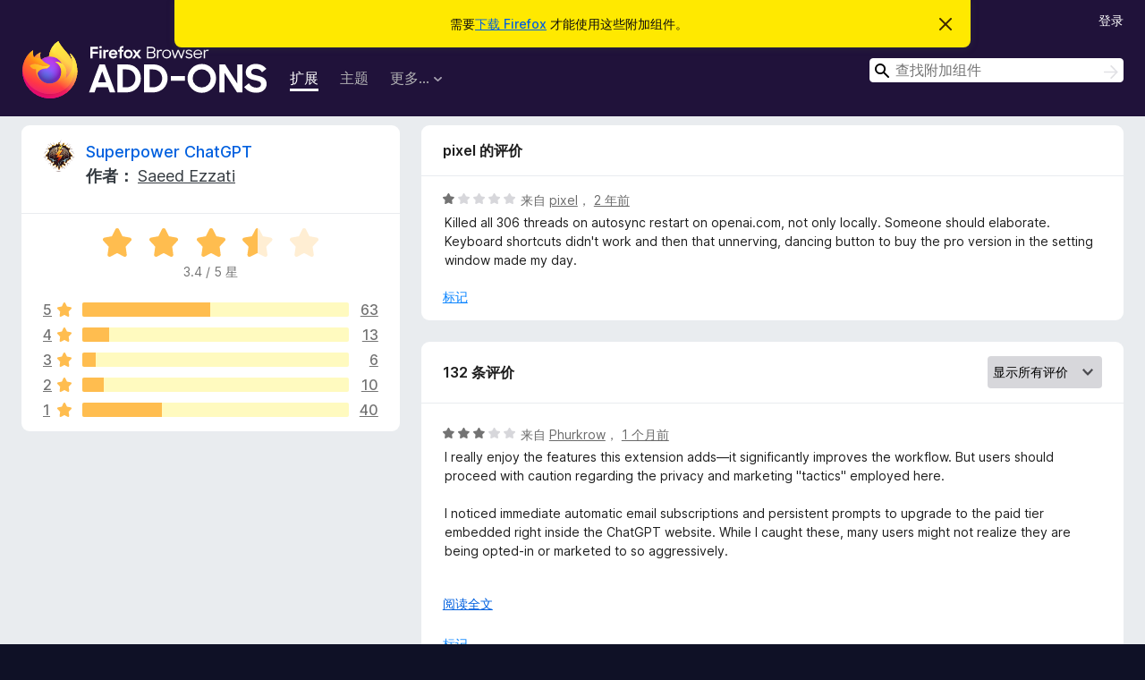

--- FILE ---
content_type: text/html; charset=utf-8
request_url: https://addons.mozilla.org/zh-CN/firefox/addon/superpower-chatgpt/reviews/2039831/
body_size: 17396
content:
<!DOCTYPE html>
<html lang="zh-CN" dir="ltr"><head><title data-react-helmet="true">Superpower ChatGPT 的评价 – Firefox 附加组件（zh-CN）</title><meta charSet="utf-8"/><meta name="viewport" content="width=device-width, initial-scale=1"/><link href="/static-frontend/Inter-roman-subset-en_de_fr_ru_es_pt_pl_it.var.2ce5ad921c3602b1e5370b3c86033681.woff2" crossorigin="anonymous" rel="preload" as="font" type="font/woff2"/><link href="/static-frontend/amo-2c9b371cc4de1aad916e.css" integrity="sha512-xpIl0TE0BdHR7KIMx6yfLd2kiIdWqrmXT81oEQ2j3ierwSeZB5WzmlhM7zJEHvI5XqPZYwMlGu/Pk0f13trpzQ==" crossorigin="anonymous" rel="stylesheet" type="text/css"/><meta data-react-helmet="true" name="description" content="Superpower ChatGPT 的评价与评分。看看其他的用户觉得 Superpower ChatGPT 如何，再安装进您的 Firefox 浏览器。"/><meta data-react-helmet="true" name="robots" content="noindex, follow"/><link rel="shortcut icon" href="/favicon.ico?v=3"/><link data-react-helmet="true" title="Firefox 附加组件" rel="search" type="application/opensearchdescription+xml" href="/zh-CN/firefox/opensearch.xml"/></head><body><div id="react-view"><div class="Page-amo"><header class="Header"><div class="Notice Notice-warning GetFirefoxBanner Notice-dismissible"><div class="Notice-icon"></div><div class="Notice-column"><div class="Notice-content"><p class="Notice-text"><span class="GetFirefoxBanner-content">需要<a class="Button Button--none GetFirefoxBanner-button" href="https://www.mozilla.org/firefox/download/thanks/?s=direct&amp;utm_campaign=amo-fx-cta&amp;utm_content=banner-download-button&amp;utm_medium=referral&amp;utm_source=addons.mozilla.org">下载 Firefox</a> 才能使用这些附加组件。</span></p></div></div><div class="Notice-dismisser"><button class="Button Button--none Notice-dismisser-button" type="submit"><span class="Icon Icon-inline-content IconXMark Notice-dismisser-icon"><span class="visually-hidden">忽略此通知</span><svg class="IconXMark-svg" version="1.1" xmlns="http://www.w3.org/2000/svg" xmlns:xlink="http://www.w3.org/1999/xlink"><g class="IconXMark-path" transform="translate(-1.000000, -1.000000)" fill="#0C0C0D"><path d="M1.293,2.707 C1.03304342,2.45592553 0.928787403,2.08412211 1.02030284,1.73449268 C1.11181828,1.38486324 1.38486324,1.11181828 1.73449268,1.02030284 C2.08412211,0.928787403 2.45592553,1.03304342 2.707,1.293 L8,6.586 L13.293,1.293 C13.5440745,1.03304342 13.9158779,0.928787403 14.2655073,1.02030284 C14.6151368,1.11181828 14.8881817,1.38486324 14.9796972,1.73449268 C15.0712126,2.08412211 14.9669566,2.45592553 14.707,2.707 L9.414,8 L14.707,13.293 C15.0859722,13.6853789 15.0805524,14.3090848 14.6948186,14.6948186 C14.3090848,15.0805524 13.6853789,15.0859722 13.293,14.707 L8,9.414 L2.707,14.707 C2.31462111,15.0859722 1.69091522,15.0805524 1.30518142,14.6948186 C0.919447626,14.3090848 0.91402779,13.6853789 1.293,13.293 L6.586,8 L1.293,2.707 Z"></path></g></svg></span></button></div></div><div class="Header-wrapper"><div class="Header-content"><a class="Header-title" href="/zh-CN/firefox/"><span class="visually-hidden">Firefox 浏览器附加组件</span></a></div><ul class="SectionLinks Header-SectionLinks"><li><a class="SectionLinks-link SectionLinks-link-extension SectionLinks-link--active" href="/zh-CN/firefox/extensions/">扩展</a></li><li><a class="SectionLinks-link SectionLinks-link-theme" href="/zh-CN/firefox/themes/">主题</a></li><li><div class="DropdownMenu SectionLinks-link SectionLinks-dropdown"><button class="DropdownMenu-button" title="更多…" type="button" aria-haspopup="true"><span class="DropdownMenu-button-text">更多…</span><span class="Icon Icon-inverted-caret"></span></button><ul class="DropdownMenu-items" aria-hidden="true" aria-label="submenu"><li class="DropdownMenuItem DropdownMenuItem-section SectionLinks-subheader">适用于 Firefox</li><li class="DropdownMenuItem DropdownMenuItem-link"><a class="SectionLinks-dropdownlink" href="/zh-CN/firefox/language-tools/">字典和语言包</a></li><li class="DropdownMenuItem DropdownMenuItem-section SectionLinks-subheader">其他浏览器网站</li><li class="DropdownMenuItem DropdownMenuItem-link"><a class="SectionLinks-clientApp-android" data-clientapp="android" href="/zh-CN/android/">适用于 Android 的附加组件</a></li></ul></div></li></ul><div class="Header-user-and-external-links"><a class="Button Button--none Header-authenticate-button Header-button Button--micro" href="#login">登录</a></div><form action="/zh-CN/firefox/search/" class="SearchForm Header-search-form Header-search-form--desktop" method="GET" data-no-csrf="true" role="search"><div class="AutoSearchInput"><label class="AutoSearchInput-label visually-hidden" for="AutoSearchInput-q">搜索</label><div class="AutoSearchInput-search-box"><span class="Icon Icon-magnifying-glass AutoSearchInput-icon-magnifying-glass"></span><div role="combobox" aria-haspopup="listbox" aria-owns="react-autowhatever-1" aria-expanded="false"><input type="search" autoComplete="off" aria-autocomplete="list" aria-controls="react-autowhatever-1" class="AutoSearchInput-query" id="AutoSearchInput-q" maxLength="100" minLength="2" name="q" placeholder="查找附加组件" value=""/><div id="react-autowhatever-1" role="listbox"></div></div><button class="AutoSearchInput-submit-button" type="submit"><span class="visually-hidden">搜索</span><span class="Icon Icon-arrow"></span></button></div></div></form></div></header><div class="Page-content"><div class="Page Page-not-homepage"><div class="AppBanner"></div><div class="AddonReviewList AddonReviewList--extension"><section class="Card AddonSummaryCard Card--no-footer"><header class="Card-header"><div class="Card-header-text"><div class="AddonSummaryCard-header"><div class="AddonSummaryCard-header-icon"><a href="/zh-CN/firefox/addon/superpower-chatgpt/"><img class="AddonSummaryCard-header-icon-image" src="https://addons.mozilla.org/user-media/addon_icons/2783/2783445-64.png?modified=bc7238e0" alt="附加组件图标"/></a></div><div class="AddonSummaryCard-header-text"><h1 class="visually-hidden">Superpower ChatGPT 的评价</h1><h1 class="AddonTitle"><a href="/zh-CN/firefox/addon/superpower-chatgpt/">Superpower ChatGPT</a><span class="AddonTitle-author"> <!-- -->作者：<!-- --> <a href="/zh-CN/firefox/user/17744798/">Saeed Ezzati</a></span></h1></div></div></div></header><div class="Card-contents"><div class="AddonSummaryCard-overallRatingStars"><div class="Rating Rating--large Rating--yellowStars" title="评分 3.4 / 5"><div class="Rating-star Rating-rating-1 Rating-selected-star" title="评分 3.4 / 5"></div><div class="Rating-star Rating-rating-2 Rating-selected-star" title="评分 3.4 / 5"></div><div class="Rating-star Rating-rating-3 Rating-selected-star" title="评分 3.4 / 5"></div><div class="Rating-star Rating-rating-4 Rating-half-star" title="评分 3.4 / 5"></div><div class="Rating-star Rating-rating-5" title="评分 3.4 / 5"></div><span class="visually-hidden">评分 3.4 / 5</span></div><div class="AddonSummaryCard-addonAverage">3.4 / 5 星</div></div><div class="RatingsByStar"><div class="RatingsByStar-graph"><a class="RatingsByStar-row" rel="nofollow" title="阅读所有五星评价（63 条）" href="/zh-CN/firefox/addon/superpower-chatgpt/reviews/?score=5"><div class="RatingsByStar-star">5<span class="Icon Icon-star-yellow"></span></div></a><a class="RatingsByStar-row" rel="nofollow" title="阅读所有五星评价（63 条）" href="/zh-CN/firefox/addon/superpower-chatgpt/reviews/?score=5"><div class="RatingsByStar-barContainer"><div class="RatingsByStar-bar RatingsByStar-barFrame"><div class="RatingsByStar-bar RatingsByStar-barValue RatingsByStar-barValue--48pct RatingsByStar-partialBar"></div></div></div></a><a class="RatingsByStar-row" rel="nofollow" title="阅读所有五星评价（63 条）" href="/zh-CN/firefox/addon/superpower-chatgpt/reviews/?score=5"><div class="RatingsByStar-count">63</div></a><a class="RatingsByStar-row" rel="nofollow" title="阅读所有四星评价（13 条）" href="/zh-CN/firefox/addon/superpower-chatgpt/reviews/?score=4"><div class="RatingsByStar-star">4<span class="Icon Icon-star-yellow"></span></div></a><a class="RatingsByStar-row" rel="nofollow" title="阅读所有四星评价（13 条）" href="/zh-CN/firefox/addon/superpower-chatgpt/reviews/?score=4"><div class="RatingsByStar-barContainer"><div class="RatingsByStar-bar RatingsByStar-barFrame"><div class="RatingsByStar-bar RatingsByStar-barValue RatingsByStar-barValue--10pct RatingsByStar-partialBar"></div></div></div></a><a class="RatingsByStar-row" rel="nofollow" title="阅读所有四星评价（13 条）" href="/zh-CN/firefox/addon/superpower-chatgpt/reviews/?score=4"><div class="RatingsByStar-count">13</div></a><a class="RatingsByStar-row" rel="nofollow" title="阅读所有三星评价（6 条）" href="/zh-CN/firefox/addon/superpower-chatgpt/reviews/?score=3"><div class="RatingsByStar-star">3<span class="Icon Icon-star-yellow"></span></div></a><a class="RatingsByStar-row" rel="nofollow" title="阅读所有三星评价（6 条）" href="/zh-CN/firefox/addon/superpower-chatgpt/reviews/?score=3"><div class="RatingsByStar-barContainer"><div class="RatingsByStar-bar RatingsByStar-barFrame"><div class="RatingsByStar-bar RatingsByStar-barValue RatingsByStar-barValue--5pct RatingsByStar-partialBar"></div></div></div></a><a class="RatingsByStar-row" rel="nofollow" title="阅读所有三星评价（6 条）" href="/zh-CN/firefox/addon/superpower-chatgpt/reviews/?score=3"><div class="RatingsByStar-count">6</div></a><a class="RatingsByStar-row" rel="nofollow" title="阅读所有二星评价（10 条）" href="/zh-CN/firefox/addon/superpower-chatgpt/reviews/?score=2"><div class="RatingsByStar-star">2<span class="Icon Icon-star-yellow"></span></div></a><a class="RatingsByStar-row" rel="nofollow" title="阅读所有二星评价（10 条）" href="/zh-CN/firefox/addon/superpower-chatgpt/reviews/?score=2"><div class="RatingsByStar-barContainer"><div class="RatingsByStar-bar RatingsByStar-barFrame"><div class="RatingsByStar-bar RatingsByStar-barValue RatingsByStar-barValue--8pct RatingsByStar-partialBar"></div></div></div></a><a class="RatingsByStar-row" rel="nofollow" title="阅读所有二星评价（10 条）" href="/zh-CN/firefox/addon/superpower-chatgpt/reviews/?score=2"><div class="RatingsByStar-count">10</div></a><a class="RatingsByStar-row" rel="nofollow" title="阅读所有一星评价（40 条）" href="/zh-CN/firefox/addon/superpower-chatgpt/reviews/?score=1"><div class="RatingsByStar-star">1<span class="Icon Icon-star-yellow"></span></div></a><a class="RatingsByStar-row" rel="nofollow" title="阅读所有一星评价（40 条）" href="/zh-CN/firefox/addon/superpower-chatgpt/reviews/?score=1"><div class="RatingsByStar-barContainer"><div class="RatingsByStar-bar RatingsByStar-barFrame"><div class="RatingsByStar-bar RatingsByStar-barValue RatingsByStar-barValue--30pct RatingsByStar-partialBar"></div></div></div></a><a class="RatingsByStar-row" rel="nofollow" title="阅读所有一星评价（40 条）" href="/zh-CN/firefox/addon/superpower-chatgpt/reviews/?score=1"><div class="RatingsByStar-count">40</div></a></div></div></div></section><div class="AddonReviewList-reviews"><div class="FeaturedAddonReview"><section class="Card FeaturedAddonReview-card Card--no-footer"><header class="Card-header"><div class="Card-header-text">pixel 的评价</div></header><div class="Card-contents"><div class="AddonReviewCard AddonReviewCard-viewOnly"><div class="AddonReviewCard-container"><div class="UserReview"><div class="UserReview-byLine"><div class="Rating Rating--small" title="评分 1 / 5"><div class="Rating-star Rating-rating-1 Rating-selected-star" title="评分 1 / 5"></div><div class="Rating-star Rating-rating-2" title="评分 1 / 5"></div><div class="Rating-star Rating-rating-3" title="评分 1 / 5"></div><div class="Rating-star Rating-rating-4" title="评分 1 / 5"></div><div class="Rating-star Rating-rating-5" title="评分 1 / 5"></div><span class="visually-hidden">评分 1 / 5</span></div><span class="AddonReviewCard-authorByLine">来自 <a href="/zh-CN/firefox/user/18256998/">pixel</a>， <a title="2024年1月25日 13:16" href="/zh-CN/firefox/addon/superpower-chatgpt/reviews/2039831/">2 年前</a></span></div><section class="Card ShowMoreCard UserReview-body ShowMoreCard--expanded Card--no-style Card--no-header Card--no-footer"><div class="Card-contents"><div class="ShowMoreCard-contents"><div>Killed all 306 threads on autosync restart on openai.com, not only locally. Someone should elaborate. Keyboard shortcuts didn't work and then that unnerving, dancing button to buy the pro version in the setting window made my day.</div></div></div></section><div class="AddonReviewCard-allControls"><div><button aria-describedby="flag-review-TooltipMenu" class="TooltipMenu-opener AddonReviewCard-control FlagReviewMenu-menu" title="报告此评价需被处理" type="button">标记</button></div></div></div></div></div></div></section></div><section class="Card CardList AddonReviewList-reviews-listing Card--no-footer"><header class="Card-header"><div class="Card-header-text"><div class="AddonReviewList-cardListHeader"><div class="AddonReviewList-reviewCount"><span class="LoadingText LoadingText--delay-1 LoadingText--width-40" role="alert" aria-busy="true"></span></div><div class="AddonReviewList-filterByScore"><select class="Select AddonReviewList-filterByScoreSelector"><option value="SHOW_ALL_REVIEWS" selected="">显示所有评价</option><option value="5">仅显示五星评价</option><option value="4">仅显示四星评价</option><option value="3">仅显示三星评价</option><option value="2">仅显示二星评价</option><option value="1">仅显示一星评价</option></select></div></div></div></header><div class="Card-contents"><ul><li><div class="AddonReviewCard AddonReviewCard-viewOnly"><div class="AddonReviewCard-container"><div class="UserReview"><div class="UserReview-byLine"><span class="LoadingText LoadingText--delay-3 LoadingText--width-100" role="alert" aria-busy="true"></span></div><section class="Card ShowMoreCard UserReview-body ShowMoreCard--expanded Card--no-style Card--no-header Card--no-footer"><div class="Card-contents"><div class="ShowMoreCard-contents"><div><span class="LoadingText LoadingText--delay-3 LoadingText--width-40" role="alert" aria-busy="true"></span></div></div></div></section><div class="AddonReviewCard-allControls"></div></div></div></div></li><li><div class="AddonReviewCard AddonReviewCard-viewOnly"><div class="AddonReviewCard-container"><div class="UserReview"><div class="UserReview-byLine"><span class="LoadingText LoadingText--delay-2 LoadingText--width-80" role="alert" aria-busy="true"></span></div><section class="Card ShowMoreCard UserReview-body ShowMoreCard--expanded Card--no-style Card--no-header Card--no-footer"><div class="Card-contents"><div class="ShowMoreCard-contents"><div><span class="LoadingText LoadingText--delay-3 LoadingText--width-80" role="alert" aria-busy="true"></span></div></div></div></section><div class="AddonReviewCard-allControls"></div></div></div></div></li><li><div class="AddonReviewCard AddonReviewCard-viewOnly"><div class="AddonReviewCard-container"><div class="UserReview"><div class="UserReview-byLine"><span class="LoadingText LoadingText--delay-3 LoadingText--width-80" role="alert" aria-busy="true"></span></div><section class="Card ShowMoreCard UserReview-body ShowMoreCard--expanded Card--no-style Card--no-header Card--no-footer"><div class="Card-contents"><div class="ShowMoreCard-contents"><div><span class="LoadingText LoadingText--delay-1 LoadingText--width-60" role="alert" aria-busy="true"></span></div></div></div></section><div class="AddonReviewCard-allControls"></div></div></div></div></li><li><div class="AddonReviewCard AddonReviewCard-viewOnly"><div class="AddonReviewCard-container"><div class="UserReview"><div class="UserReview-byLine"><span class="LoadingText LoadingText--delay-1 LoadingText--width-60" role="alert" aria-busy="true"></span></div><section class="Card ShowMoreCard UserReview-body ShowMoreCard--expanded Card--no-style Card--no-header Card--no-footer"><div class="Card-contents"><div class="ShowMoreCard-contents"><div><span class="LoadingText LoadingText--delay-2 LoadingText--width-100" role="alert" aria-busy="true"></span></div></div></div></section><div class="AddonReviewCard-allControls"></div></div></div></div></li><li><div class="AddonReviewCard AddonReviewCard-viewOnly"><div class="AddonReviewCard-container"><div class="UserReview"><div class="UserReview-byLine"><span class="LoadingText LoadingText--delay-3 LoadingText--width-100" role="alert" aria-busy="true"></span></div><section class="Card ShowMoreCard UserReview-body ShowMoreCard--expanded Card--no-style Card--no-header Card--no-footer"><div class="Card-contents"><div class="ShowMoreCard-contents"><div><span class="LoadingText LoadingText--delay-2 LoadingText--width-100" role="alert" aria-busy="true"></span></div></div></div></section><div class="AddonReviewCard-allControls"></div></div></div></div></li><li><div class="AddonReviewCard AddonReviewCard-viewOnly"><div class="AddonReviewCard-container"><div class="UserReview"><div class="UserReview-byLine"><span class="LoadingText LoadingText--delay-3 LoadingText--width-40" role="alert" aria-busy="true"></span></div><section class="Card ShowMoreCard UserReview-body ShowMoreCard--expanded Card--no-style Card--no-header Card--no-footer"><div class="Card-contents"><div class="ShowMoreCard-contents"><div><span class="LoadingText LoadingText--delay-1 LoadingText--width-20" role="alert" aria-busy="true"></span></div></div></div></section><div class="AddonReviewCard-allControls"></div></div></div></div></li><li><div class="AddonReviewCard AddonReviewCard-viewOnly"><div class="AddonReviewCard-container"><div class="UserReview"><div class="UserReview-byLine"><span class="LoadingText LoadingText--delay-1 LoadingText--width-60" role="alert" aria-busy="true"></span></div><section class="Card ShowMoreCard UserReview-body ShowMoreCard--expanded Card--no-style Card--no-header Card--no-footer"><div class="Card-contents"><div class="ShowMoreCard-contents"><div><span class="LoadingText LoadingText--delay-3 LoadingText--width-20" role="alert" aria-busy="true"></span></div></div></div></section><div class="AddonReviewCard-allControls"></div></div></div></div></li><li><div class="AddonReviewCard AddonReviewCard-viewOnly"><div class="AddonReviewCard-container"><div class="UserReview"><div class="UserReview-byLine"><span class="LoadingText LoadingText--delay-2 LoadingText--width-60" role="alert" aria-busy="true"></span></div><section class="Card ShowMoreCard UserReview-body ShowMoreCard--expanded Card--no-style Card--no-header Card--no-footer"><div class="Card-contents"><div class="ShowMoreCard-contents"><div><span class="LoadingText LoadingText--delay-3 LoadingText--width-20" role="alert" aria-busy="true"></span></div></div></div></section><div class="AddonReviewCard-allControls"></div></div></div></div></li><li><div class="AddonReviewCard AddonReviewCard-viewOnly"><div class="AddonReviewCard-container"><div class="UserReview"><div class="UserReview-byLine"><span class="LoadingText LoadingText--delay-2 LoadingText--width-40" role="alert" aria-busy="true"></span></div><section class="Card ShowMoreCard UserReview-body ShowMoreCard--expanded Card--no-style Card--no-header Card--no-footer"><div class="Card-contents"><div class="ShowMoreCard-contents"><div><span class="LoadingText LoadingText--delay-2 LoadingText--width-40" role="alert" aria-busy="true"></span></div></div></div></section><div class="AddonReviewCard-allControls"></div></div></div></div></li><li><div class="AddonReviewCard AddonReviewCard-viewOnly"><div class="AddonReviewCard-container"><div class="UserReview"><div class="UserReview-byLine"><span class="LoadingText LoadingText--delay-1 LoadingText--width-80" role="alert" aria-busy="true"></span></div><section class="Card ShowMoreCard UserReview-body ShowMoreCard--expanded Card--no-style Card--no-header Card--no-footer"><div class="Card-contents"><div class="ShowMoreCard-contents"><div><span class="LoadingText LoadingText--delay-2 LoadingText--width-80" role="alert" aria-busy="true"></span></div></div></div></section><div class="AddonReviewCard-allControls"></div></div></div></div></li><li><div class="AddonReviewCard AddonReviewCard-viewOnly"><div class="AddonReviewCard-container"><div class="UserReview"><div class="UserReview-byLine"><span class="LoadingText LoadingText--delay-3 LoadingText--width-60" role="alert" aria-busy="true"></span></div><section class="Card ShowMoreCard UserReview-body ShowMoreCard--expanded Card--no-style Card--no-header Card--no-footer"><div class="Card-contents"><div class="ShowMoreCard-contents"><div><span class="LoadingText LoadingText--delay-1 LoadingText--width-60" role="alert" aria-busy="true"></span></div></div></div></section><div class="AddonReviewCard-allControls"></div></div></div></div></li><li><div class="AddonReviewCard AddonReviewCard-viewOnly"><div class="AddonReviewCard-container"><div class="UserReview"><div class="UserReview-byLine"><span class="LoadingText LoadingText--delay-1 LoadingText--width-60" role="alert" aria-busy="true"></span></div><section class="Card ShowMoreCard UserReview-body ShowMoreCard--expanded Card--no-style Card--no-header Card--no-footer"><div class="Card-contents"><div class="ShowMoreCard-contents"><div><span class="LoadingText LoadingText--delay-3 LoadingText--width-80" role="alert" aria-busy="true"></span></div></div></div></section><div class="AddonReviewCard-allControls"></div></div></div></div></li><li><div class="AddonReviewCard AddonReviewCard-viewOnly"><div class="AddonReviewCard-container"><div class="UserReview"><div class="UserReview-byLine"><span class="LoadingText LoadingText--delay-3 LoadingText--width-60" role="alert" aria-busy="true"></span></div><section class="Card ShowMoreCard UserReview-body ShowMoreCard--expanded Card--no-style Card--no-header Card--no-footer"><div class="Card-contents"><div class="ShowMoreCard-contents"><div><span class="LoadingText LoadingText--delay-2 LoadingText--width-100" role="alert" aria-busy="true"></span></div></div></div></section><div class="AddonReviewCard-allControls"></div></div></div></div></li><li><div class="AddonReviewCard AddonReviewCard-viewOnly"><div class="AddonReviewCard-container"><div class="UserReview"><div class="UserReview-byLine"><span class="LoadingText LoadingText--delay-3 LoadingText--width-20" role="alert" aria-busy="true"></span></div><section class="Card ShowMoreCard UserReview-body ShowMoreCard--expanded Card--no-style Card--no-header Card--no-footer"><div class="Card-contents"><div class="ShowMoreCard-contents"><div><span class="LoadingText LoadingText--delay-3 LoadingText--width-60" role="alert" aria-busy="true"></span></div></div></div></section><div class="AddonReviewCard-allControls"></div></div></div></div></li><li><div class="AddonReviewCard AddonReviewCard-viewOnly"><div class="AddonReviewCard-container"><div class="UserReview"><div class="UserReview-byLine"><span class="LoadingText LoadingText--delay-1 LoadingText--width-40" role="alert" aria-busy="true"></span></div><section class="Card ShowMoreCard UserReview-body ShowMoreCard--expanded Card--no-style Card--no-header Card--no-footer"><div class="Card-contents"><div class="ShowMoreCard-contents"><div><span class="LoadingText LoadingText--delay-1 LoadingText--width-80" role="alert" aria-busy="true"></span></div></div></div></section><div class="AddonReviewCard-allControls"></div></div></div></div></li><li><div class="AddonReviewCard AddonReviewCard-viewOnly"><div class="AddonReviewCard-container"><div class="UserReview"><div class="UserReview-byLine"><span class="LoadingText LoadingText--delay-3 LoadingText--width-40" role="alert" aria-busy="true"></span></div><section class="Card ShowMoreCard UserReview-body ShowMoreCard--expanded Card--no-style Card--no-header Card--no-footer"><div class="Card-contents"><div class="ShowMoreCard-contents"><div><span class="LoadingText LoadingText--delay-1 LoadingText--width-20" role="alert" aria-busy="true"></span></div></div></div></section><div class="AddonReviewCard-allControls"></div></div></div></div></li><li><div class="AddonReviewCard AddonReviewCard-viewOnly"><div class="AddonReviewCard-container"><div class="UserReview"><div class="UserReview-byLine"><span class="LoadingText LoadingText--delay-1 LoadingText--width-80" role="alert" aria-busy="true"></span></div><section class="Card ShowMoreCard UserReview-body ShowMoreCard--expanded Card--no-style Card--no-header Card--no-footer"><div class="Card-contents"><div class="ShowMoreCard-contents"><div><span class="LoadingText LoadingText--delay-1 LoadingText--width-20" role="alert" aria-busy="true"></span></div></div></div></section><div class="AddonReviewCard-allControls"></div></div></div></div></li><li><div class="AddonReviewCard AddonReviewCard-viewOnly"><div class="AddonReviewCard-container"><div class="UserReview"><div class="UserReview-byLine"><span class="LoadingText LoadingText--delay-1 LoadingText--width-80" role="alert" aria-busy="true"></span></div><section class="Card ShowMoreCard UserReview-body ShowMoreCard--expanded Card--no-style Card--no-header Card--no-footer"><div class="Card-contents"><div class="ShowMoreCard-contents"><div><span class="LoadingText LoadingText--delay-1 LoadingText--width-60" role="alert" aria-busy="true"></span></div></div></div></section><div class="AddonReviewCard-allControls"></div></div></div></div></li><li><div class="AddonReviewCard AddonReviewCard-viewOnly"><div class="AddonReviewCard-container"><div class="UserReview"><div class="UserReview-byLine"><span class="LoadingText LoadingText--delay-3 LoadingText--width-60" role="alert" aria-busy="true"></span></div><section class="Card ShowMoreCard UserReview-body ShowMoreCard--expanded Card--no-style Card--no-header Card--no-footer"><div class="Card-contents"><div class="ShowMoreCard-contents"><div><span class="LoadingText LoadingText--delay-2 LoadingText--width-40" role="alert" aria-busy="true"></span></div></div></div></section><div class="AddonReviewCard-allControls"></div></div></div></div></li><li><div class="AddonReviewCard AddonReviewCard-viewOnly"><div class="AddonReviewCard-container"><div class="UserReview"><div class="UserReview-byLine"><span class="LoadingText LoadingText--delay-1 LoadingText--width-40" role="alert" aria-busy="true"></span></div><section class="Card ShowMoreCard UserReview-body ShowMoreCard--expanded Card--no-style Card--no-header Card--no-footer"><div class="Card-contents"><div class="ShowMoreCard-contents"><div><span class="LoadingText LoadingText--delay-1 LoadingText--width-40" role="alert" aria-busy="true"></span></div></div></div></section><div class="AddonReviewCard-allControls"></div></div></div></div></li><li><div class="AddonReviewCard AddonReviewCard-viewOnly"><div class="AddonReviewCard-container"><div class="UserReview"><div class="UserReview-byLine"><span class="LoadingText LoadingText--delay-2 LoadingText--width-40" role="alert" aria-busy="true"></span></div><section class="Card ShowMoreCard UserReview-body ShowMoreCard--expanded Card--no-style Card--no-header Card--no-footer"><div class="Card-contents"><div class="ShowMoreCard-contents"><div><span class="LoadingText LoadingText--delay-2 LoadingText--width-60" role="alert" aria-busy="true"></span></div></div></div></section><div class="AddonReviewCard-allControls"></div></div></div></div></li><li><div class="AddonReviewCard AddonReviewCard-viewOnly"><div class="AddonReviewCard-container"><div class="UserReview"><div class="UserReview-byLine"><span class="LoadingText LoadingText--delay-1 LoadingText--width-20" role="alert" aria-busy="true"></span></div><section class="Card ShowMoreCard UserReview-body ShowMoreCard--expanded Card--no-style Card--no-header Card--no-footer"><div class="Card-contents"><div class="ShowMoreCard-contents"><div><span class="LoadingText LoadingText--delay-3 LoadingText--width-20" role="alert" aria-busy="true"></span></div></div></div></section><div class="AddonReviewCard-allControls"></div></div></div></div></li><li><div class="AddonReviewCard AddonReviewCard-viewOnly"><div class="AddonReviewCard-container"><div class="UserReview"><div class="UserReview-byLine"><span class="LoadingText LoadingText--delay-1 LoadingText--width-20" role="alert" aria-busy="true"></span></div><section class="Card ShowMoreCard UserReview-body ShowMoreCard--expanded Card--no-style Card--no-header Card--no-footer"><div class="Card-contents"><div class="ShowMoreCard-contents"><div><span class="LoadingText LoadingText--delay-3 LoadingText--width-60" role="alert" aria-busy="true"></span></div></div></div></section><div class="AddonReviewCard-allControls"></div></div></div></div></li><li><div class="AddonReviewCard AddonReviewCard-viewOnly"><div class="AddonReviewCard-container"><div class="UserReview"><div class="UserReview-byLine"><span class="LoadingText LoadingText--delay-3 LoadingText--width-20" role="alert" aria-busy="true"></span></div><section class="Card ShowMoreCard UserReview-body ShowMoreCard--expanded Card--no-style Card--no-header Card--no-footer"><div class="Card-contents"><div class="ShowMoreCard-contents"><div><span class="LoadingText LoadingText--delay-1 LoadingText--width-20" role="alert" aria-busy="true"></span></div></div></div></section><div class="AddonReviewCard-allControls"></div></div></div></div></li><li><div class="AddonReviewCard AddonReviewCard-viewOnly"><div class="AddonReviewCard-container"><div class="UserReview"><div class="UserReview-byLine"><span class="LoadingText LoadingText--delay-3 LoadingText--width-20" role="alert" aria-busy="true"></span></div><section class="Card ShowMoreCard UserReview-body ShowMoreCard--expanded Card--no-style Card--no-header Card--no-footer"><div class="Card-contents"><div class="ShowMoreCard-contents"><div><span class="LoadingText LoadingText--delay-3 LoadingText--width-20" role="alert" aria-busy="true"></span></div></div></div></section><div class="AddonReviewCard-allControls"></div></div></div></div></li></ul></div></section></div></div></div></div><footer class="Footer"><div class="Footer-wrapper"><div class="Footer-mozilla-link-wrapper"><a class="Footer-mozilla-link" href="https://mozilla.org/" title="转至 Mozilla 主页"><span class="Icon Icon-mozilla Footer-mozilla-logo"><span class="visually-hidden">转至 Mozilla 主页</span></span></a></div><section class="Footer-amo-links"><h4 class="Footer-links-header"><a href="/zh-CN/firefox/">附加组件</a></h4><ul class="Footer-links"><li><a href="/zh-CN/about">关于</a></li><li><a class="Footer-blog-link" href="/blog/">Firefox 附加组件博客</a></li><li><a class="Footer-extension-workshop-link" href="https://extensionworkshop.com/?utm_content=footer-link&amp;utm_medium=referral&amp;utm_source=addons.mozilla.org">扩展工坊</a></li><li><a href="/zh-CN/developers/">开发者中心</a></li><li><a class="Footer-developer-policies-link" href="https://extensionworkshop.com/documentation/publish/add-on-policies/?utm_medium=photon-footer&amp;utm_source=addons.mozilla.org">开发者政策</a></li><li><a class="Footer-community-blog-link" href="https://blog.mozilla.com/addons?utm_content=footer-link&amp;utm_medium=referral&amp;utm_source=addons.mozilla.org">社区博客</a></li><li><a href="https://discourse.mozilla-community.org/c/add-ons">论坛</a></li><li><a class="Footer-bug-report-link" href="https://developer.mozilla.org/docs/Mozilla/Add-ons/Contact_us">报告缺陷</a></li><li><a href="/zh-CN/review_guide">评价指南</a></li></ul></section><section class="Footer-browsers-links"><h4 class="Footer-links-header">浏览器</h4><ul class="Footer-links"><li><a class="Footer-desktop-link" href="https://www.mozilla.org/firefox/new/?utm_content=footer-link&amp;utm_medium=referral&amp;utm_source=addons.mozilla.org">Desktop</a></li><li><a class="Footer-mobile-link" href="https://www.mozilla.org/firefox/mobile/?utm_content=footer-link&amp;utm_medium=referral&amp;utm_source=addons.mozilla.org">Mobile</a></li><li><a class="Footer-enterprise-link" href="https://www.mozilla.org/firefox/enterprise/?utm_content=footer-link&amp;utm_medium=referral&amp;utm_source=addons.mozilla.org">Enterprise</a></li></ul></section><section class="Footer-product-links"><h4 class="Footer-links-header">产品</h4><ul class="Footer-links"><li><a class="Footer-browsers-link" href="https://www.mozilla.org/firefox/browsers/?utm_content=footer-link&amp;utm_medium=referral&amp;utm_source=addons.mozilla.org">Browsers</a></li><li><a class="Footer-vpn-link" href="https://www.mozilla.org/products/vpn/?utm_content=footer-link&amp;utm_medium=referral&amp;utm_source=addons.mozilla.org#pricing">VPN</a></li><li><a class="Footer-relay-link" href="https://relay.firefox.com/?utm_content=footer-link&amp;utm_medium=referral&amp;utm_source=addons.mozilla.org">Relay</a></li><li><a class="Footer-monitor-link" href="https://monitor.firefox.com/?utm_content=footer-link&amp;utm_medium=referral&amp;utm_source=addons.mozilla.org">Monitor</a></li><li><a class="Footer-pocket-link" href="https://getpocket.com?utm_content=footer-link&amp;utm_medium=referral&amp;utm_source=addons.mozilla.org">Pocket</a></li></ul><ul class="Footer-links Footer-links-social"><li class="Footer-link-social"><a href="https://bsky.app/profile/firefox.com"><span class="Icon Icon-bluesky"><span class="visually-hidden">Bluesky (@firefox.com)</span></span></a></li><li class="Footer-link-social"><a href="https://www.instagram.com/firefox/"><span class="Icon Icon-instagram"><span class="visually-hidden">Instagram (Firefox)</span></span></a></li><li class="Footer-link-social"><a href="https://www.youtube.com/firefoxchannel"><span class="Icon Icon-youtube"><span class="visually-hidden">YouTube (firefoxchannel)</span></span></a></li></ul></section><ul class="Footer-legal-links"><li><a class="Footer-privacy-link" href="https://www.mozilla.org/privacy/websites/">隐私</a></li><li><a class="Footer-cookies-link" href="https://www.mozilla.org/privacy/websites/">Cookie</a></li><li><a class="Footer-legal-link" href="https://www.mozilla.org/about/legal/amo-policies/">法律</a></li></ul><p class="Footer-copyright">除非另有<a href="https://www.mozilla.org/en-US/about/legal/">注明</a>，否则本网站上的内容可按<a href="https://creativecommons.org/licenses/by-sa/3.0/">知识共享 署名-相同方式共享 3.0</a> 或更新版本使用。</p><div class="Footer-language-picker"><div class="LanguagePicker"><label for="lang-picker" class="LanguagePicker-header">更改语言</label><select class="LanguagePicker-selector" id="lang-picker"><option value="cs">Čeština</option><option value="de">Deutsch</option><option value="dsb">Dolnoserbšćina</option><option value="el">Ελληνικά</option><option value="en-CA">English (Canadian)</option><option value="en-GB">English (British)</option><option value="en-US">English (US)</option><option value="es-AR">Español (de Argentina)</option><option value="es-CL">Español (de Chile)</option><option value="es-ES">Español (de España)</option><option value="es-MX">Español (de México)</option><option value="fi">suomi</option><option value="fr">Français</option><option value="fur">Furlan</option><option value="fy-NL">Frysk</option><option value="he">עברית</option><option value="hr">Hrvatski</option><option value="hsb">Hornjoserbsce</option><option value="hu">magyar</option><option value="ia">Interlingua</option><option value="it">Italiano</option><option value="ja">日本語</option><option value="ka">ქართული</option><option value="kab">Taqbaylit</option><option value="ko">한국어</option><option value="nb-NO">Norsk bokmål</option><option value="nl">Nederlands</option><option value="nn-NO">Norsk nynorsk</option><option value="pl">Polski</option><option value="pt-BR">Português (do Brasil)</option><option value="pt-PT">Português (Europeu)</option><option value="ro">Română</option><option value="ru">Русский</option><option value="sk">slovenčina</option><option value="sl">Slovenščina</option><option value="sq">Shqip</option><option value="sv-SE">Svenska</option><option value="tr">Türkçe</option><option value="uk">Українська</option><option value="vi">Tiếng Việt</option><option value="zh-CN" selected="">中文 (简体)</option><option value="zh-TW">正體中文 (繁體)</option></select></div></div></div></footer></div></div><script type="application/json" id="redux-store-state">{"abuse":{"byGUID":{},"loading":false},"addons":{"byID":{"2783445":{"authors":[{"id":17744798,"name":"Saeed Ezzati","url":"https:\u002F\u002Faddons.mozilla.org\u002Fzh-CN\u002Ffirefox\u002Fuser\u002F17744798\u002F","username":"anonymous-77bd394b521054efbd30da321b7cfb96","picture_url":"https:\u002F\u002Faddons.mozilla.org\u002Fuser-media\u002Fuserpics\u002F98\u002F4798\u002F17744798\u002F17744798.png?modified=1683140687"}],"average_daily_users":1813,"categories":["search-tools","social-communication"],"contributions_url":{"url":"https:\u002F\u002Fwww.paypal.com\u002Fdonate\u002F?business=TAF9NBUWQQQ7J&no_recurring=0&item_name=Thank+you+for+your+support%21&currency_code=USD&utm_content=product-page-contribute&utm_medium=referral&utm_source=addons.mozilla.org","outgoing":"https:\u002F\u002Fprod.outgoing.prod.webservices.mozgcp.net\u002Fv1\u002F45160c98349fd86e3234306c928fdb336ac375eb972f8738859db6567206a10e\u002Fhttps%3A\u002F\u002Fwww.paypal.com\u002Fdonate\u002F%3Fbusiness=TAF9NBUWQQQ7J&no_recurring=0&item_name=Thank%2Byou%2Bfor%2Byour%2Bsupport%2521%C2%A4cy_code=USD&utm_content=product-page-contribute&utm_medium=referral&utm_source=addons.mozilla.org"},"created":"2023-01-22T00:01:53Z","default_locale":"en-US","description":"⭐️⭐️⭐️⭐️⭐️\nNew Pro Feature:\n✨ Prompt Optimizer: Optimize your prompts with one click\n📚 Advance Prompt Manager: Manage all your prompts in one place with NO LIMIT\n📝 Notes: Save notes for each chat and access them later. Synced across devices and can be searched\n🌉 Image Gallery: Now you can see all your images in one place. Read the prompt, search images, download all images, and more...\n🔄 Automatic folder: Automatically create folders for conversations created with Custom GPTs\n🔊 Side-by-side Voice mode: Use the Advanced Voice mode from ChatGPT in a side-by-side view while looking at the conversation.\n🖱️ Right-click menu: Easily access and run all your custom prompts on any website from the right-click menu.\n🌉 Send screenshot with right click: Use the right click menu on any page to quickly send the screenshot to ChatGPT\n🤑 Enhanced GPT Store. Discover over 100,000 custom GPTs and try them with one click!\n🔗 Reference Conversations: Easily reference one or more conversations from your history inside the current conversations\n🔁 Auto Delete and Auto Archive: Option to automatically delete or archive old messages after a certain number of days\n🎧 Download audio: Option to download the audio for ChatGPT responses\n📥 Select and export individual messages from a conversation\n⭐️⭐️⭐️⭐️⭐️\n\n★ Chat Management for ChatGPT:\n• 🗂 Folders and subfolders for your chats: Create folders easily and organize your chats in folders and subfolders. Assign different colors and images to each folder. Drag and drop conversations to add\u002Fremove them from folders. Favorite folder at the top.\n• 🗺️ Minimap. See a reduced overview of the entire conversation on the left edge of the screen\n• 📥 Export: Select and Export any number of your chats from ChatGPT into multiple formats (PDF, .txt, .json, .md)\n• 🔎 Search and Highlight: Search through all your previous chats on ChatGPT and highlight results for quick review\n• 📌 Pinned Messages: Pin important messages in each conversation and quickly access them using our quick navigation sidebar\n• 🗑️ Group Deletion: Select and delete a group of chats on ChatGPT\n• 🕰️ Timestamps: Timestamps for all chats and individual messages\n\n★ Prompt Management for ChatGPT:\n• ⛓️ Prompt Chains: Save and run a series of prompts with one click.\n• ⚡️ Auto Complete Menu: Simply type \u002F to open a menu of all your prompts right above the input box\n• 🔙 Recent Prompt: Your recent prompt saved privately on your computer. \n• 🔼🔽 Quick Access: Just use the Up\u002FDown Arrow key in the input box to go through your previous prompts\n• ⭐ Favorite prompts: Mark your prompts as favorite in your prompt history\n• 📄 Prompt templates: Put words inside {{double curly brackets}} in your prompt to create variable in your prompts\n• 🔍 Search Function: Easily search through your prompt history and thousands of public prompt examples from the ChatGPT community\n• 📜 Public Prompts:  Get inspiration from thousands of other prompts created by the community and share your prompts too. Upvote, downvote, and report prompts, and sort them by the most used or most upvoted. Filter prompts by category and language\n• 🔗 Prompt Sharing: Easily share a direct link to the community prompt on ChatGPT with a single click\n\n★ Language and Style for ChatGPT:\n• 🌍 Language Selection: Change the response language with one click (Supports over 190 different languages)\n• 🎭 Tone and Writing Style: Change the Tone and the Writing style of the Response\n\n★ Utilities for ChatGPT:\n• ⮐ Disable Enter to submit prompt. Instead, use CMD\u002FCTRL + ⮐ to submit prompts.\n• 👥 Custom Instruction Profiles: Why create only one Custom Instruction on ChatGPT when you can easily create and save multiple profiles and quickly access them with a click of a button\n• ✂️ Auto Splitter: Automatically split your long input into smaller chunks and send them to ChatGPT individually.\n• 🗒 Auto summarize: Using the power of auto-splitter, your long text will be summarized into a shorter version so you can ask questions\n• 📏 Custom Conversation Width: Adjust the width of the conversation on ChatGPT to your liking\n• 🔄 Smart Replace: Automatically replace pre-defined phrases with longer text as you type prompts\n• 🖱️ Auto Click: Automatically click on the default favorite prompt button at the end of each response\n• 📊 Word and Character Count: Add the word and character counters to both the user input and the responses\n• 🎛 Model Switcher: Easily change the model (GPT-5.2, GPT-4, GPT-3.5, etc.) in the middle of the conversation. Simply hover over the avatar icon to see what model was used for each response\n• 📋 Copy and Paste: Easily copy each chat with a click of a button and keep the formatting (support plain text, markdown, and HTML format)\n• 🕶️ Copy Mode: Setting to copy either both user input and response or only the chat response\n• ⌨️ Short keys: Quickly access your most used features using our growing list of short keys\n• ⏫⏬ Scroll to the top\u002Fbottom or scroll one message at a time\n• 🗄️ Newsletter Archive: Access the newsletter archive and read all the previous versions\n\n\n\n▶️ Watch our YouTube Channel for Tutorials and Tips\n\u003Ca href=\"https:\u002F\u002Fprod.outgoing.prod.webservices.mozgcp.net\u002Fv1\u002F55b9207c2185c4d161715a5145896382ed6b7c76162a75cf862afd589c11016b\u002Fhttps%3A\u002F\u002Fyoutube.com\u002F%40spchatgpt\" rel=\"nofollow\"\u003Ehttps:\u002F\u002Fyoutube.com\u002F@spchatgpt\u003C\u002Fa\u003E\n\n❓Read our FAQ document for more information:\n\u003Ca href=\"https:\u002F\u002Fprod.outgoing.prod.webservices.mozgcp.net\u002Fv1\u002Fd1f2109f1a4bdfe25e1053398f08ff8e62eaefe0c4477b340ca0825b2efebc09\u002Fhttps%3A\u002F\u002Fwww.notion.so\u002Fezi\u002FSuperpower-ChatGPT-FAQ-9d43a8a1c31745c893a4080029d2eb24\" rel=\"nofollow\"\u003Ehttps:\u002F\u002Fwww.notion.so\u002Fezi\u002FSuperpower-ChatGPT-FAQ-9d43a8a1c31745c893a4080029d2eb24\u003C\u002Fa\u003E\n\n📣 To stay up to date, join our Discord channel:\n\u003Ca href=\"https:\u002F\u002Fprod.outgoing.prod.webservices.mozgcp.net\u002Fv1\u002Fcbfc7ccc913da911f9f2e80a11b4c8e2c3105e74a5c3fda1aa824f937e57915a\u002Fhttps%3A\u002F\u002Fdiscord.gg\u002Fsuperpower-chatgpt-1083455984489476220\" rel=\"nofollow\"\u003Ehttps:\u002F\u002Fdiscord.gg\u002Fsuperpower-chatgpt-1083455984489476220\u003C\u002Fa\u003E\n\n🤑 Become an Affiliate (Link to our affiliate program is also provided in the extension)\n\u003Ca href=\"https:\u002F\u002Fprod.outgoing.prod.webservices.mozgcp.net\u002Fv1\u002F17e0ae3da3dce0315898c9a081bf01319d1207100536cfe019cc620fba5fc29b\u002Fhttps%3A\u002F\u002Fspchatgpt.com\u002Faffiliate\u002F\" rel=\"nofollow\"\u003Ehttps:\u002F\u002Fspchatgpt.com\u002Faffiliate\u002F\u003C\u002Fa\u003E\n\n📜 Try Snipman extension:\n\u003Ca href=\"https:\u002F\u002Fprod.outgoing.prod.webservices.mozgcp.net\u002Fv1\u002Ff4d2f34cf4549fcf18c3854490ce948ad8b082f00971aa9a3d89f9e413e0d658\u002Fhttps%3A\u002F\u002Fchromewebstore.google.com\u002Fdetail\u002Fsnipman\u002Fobpihkiilednknalffilmhopfifnbbha\" rel=\"nofollow\"\u003Ehttps:\u002F\u002Fchromewebstore.google.com\u002Fdetail\u002Fsnipman\u002Fobpihkiilednknalffilmhopfifnbbha\u003C\u002Fa\u003E","developer_comments":null,"edit_url":"https:\u002F\u002Faddons.mozilla.org\u002Fzh-CN\u002Fdevelopers\u002Faddon\u002Fsuperpower-chatgpt\u002Fedit","guid":"cjiggdeafkdppmdmlcdpfigbalcgbkpg@fancydino.com","has_eula":false,"has_privacy_policy":true,"homepage":{"url":"https:\u002F\u002Fspchatgpt.com","outgoing":"https:\u002F\u002Fprod.outgoing.prod.webservices.mozgcp.net\u002Fv1\u002F3ed143dc7cdee0f55b27a7d0012b2d0aaa691be63001b0e25b46f786dae6c157\u002Fhttps%3A\u002F\u002Fspchatgpt.com"},"icon_url":"https:\u002F\u002Faddons.mozilla.org\u002Fuser-media\u002Faddon_icons\u002F2783\u002F2783445-64.png?modified=bc7238e0","icons":{"32":"https:\u002F\u002Faddons.mozilla.org\u002Fuser-media\u002Faddon_icons\u002F2783\u002F2783445-32.png?modified=bc7238e0","64":"https:\u002F\u002Faddons.mozilla.org\u002Fuser-media\u002Faddon_icons\u002F2783\u002F2783445-64.png?modified=bc7238e0","128":"https:\u002F\u002Faddons.mozilla.org\u002Fuser-media\u002Faddon_icons\u002F2783\u002F2783445-128.png?modified=bc7238e0"},"id":2783445,"is_disabled":false,"is_experimental":false,"is_noindexed":false,"last_updated":"2026-01-02T07:30:39Z","name":"Superpower ChatGPT","previews":[{"h":280,"src":"https:\u002F\u002Faddons.mozilla.org\u002Fuser-media\u002Fpreviews\u002Ffull\u002F277\u002F277726.png?modified=1700889762","thumbnail_h":280,"thumbnail_src":"https:\u002F\u002Faddons.mozilla.org\u002Fuser-media\u002Fpreviews\u002Fthumbs\u002F277\u002F277726.jpg?modified=1700889762","thumbnail_w":440,"title":"Logo","w":440},{"h":800,"src":"https:\u002F\u002Faddons.mozilla.org\u002Fuser-media\u002Fpreviews\u002Ffull\u002F290\u002F290321.png?modified=1700889768","thumbnail_h":333,"thumbnail_src":"https:\u002F\u002Faddons.mozilla.org\u002Fuser-media\u002Fpreviews\u002Fthumbs\u002F290\u002F290321.jpg?modified=1700889768","thumbnail_w":533,"title":null,"w":1280},{"h":800,"src":"https:\u002F\u002Faddons.mozilla.org\u002Fuser-media\u002Fpreviews\u002Ffull\u002F290\u002F290322.png?modified=1700889769","thumbnail_h":333,"thumbnail_src":"https:\u002F\u002Faddons.mozilla.org\u002Fuser-media\u002Fpreviews\u002Fthumbs\u002F290\u002F290322.jpg?modified=1700889769","thumbnail_w":533,"title":null,"w":1280},{"h":800,"src":"https:\u002F\u002Faddons.mozilla.org\u002Fuser-media\u002Fpreviews\u002Ffull\u002F290\u002F290324.png?modified=1700889768","thumbnail_h":333,"thumbnail_src":"https:\u002F\u002Faddons.mozilla.org\u002Fuser-media\u002Fpreviews\u002Fthumbs\u002F290\u002F290324.jpg?modified=1700889768","thumbnail_w":533,"title":null,"w":1280},{"h":800,"src":"https:\u002F\u002Faddons.mozilla.org\u002Fuser-media\u002Fpreviews\u002Ffull\u002F290\u002F290325.png?modified=1700889768","thumbnail_h":333,"thumbnail_src":"https:\u002F\u002Faddons.mozilla.org\u002Fuser-media\u002Fpreviews\u002Fthumbs\u002F290\u002F290325.jpg?modified=1700889768","thumbnail_w":533,"title":null,"w":1280},{"h":800,"src":"https:\u002F\u002Faddons.mozilla.org\u002Fuser-media\u002Fpreviews\u002Ffull\u002F290\u002F290323.png?modified=1700889769","thumbnail_h":333,"thumbnail_src":"https:\u002F\u002Faddons.mozilla.org\u002Fuser-media\u002Fpreviews\u002Fthumbs\u002F290\u002F290323.jpg?modified=1700889769","thumbnail_w":533,"title":null,"w":1280},{"h":1500,"src":"https:\u002F\u002Faddons.mozilla.org\u002Fuser-media\u002Fpreviews\u002Ffull\u002F281\u002F281028.png?modified=1700889762","thumbnail_h":333,"thumbnail_src":"https:\u002F\u002Faddons.mozilla.org\u002Fuser-media\u002Fpreviews\u002Fthumbs\u002F281\u002F281028.jpg?modified=1700889762","thumbnail_w":533,"title":"Chat management, folders, select multiple, reordering","w":2400},{"h":1500,"src":"https:\u002F\u002Faddons.mozilla.org\u002Fuser-media\u002Fpreviews\u002Ffull\u002F281\u002F281029.png?modified=1700889762","thumbnail_h":333,"thumbnail_src":"https:\u002F\u002Faddons.mozilla.org\u002Fuser-media\u002Fpreviews\u002Fthumbs\u002F281\u002F281029.jpg?modified=1700889762","thumbnail_w":533,"title":"Export all, single export, select and export","w":2400},{"h":1500,"src":"https:\u002F\u002Faddons.mozilla.org\u002Fuser-media\u002Fpreviews\u002Ffull\u002F281\u002F281030.png?modified=1700889762","thumbnail_h":333,"thumbnail_src":"https:\u002F\u002Faddons.mozilla.org\u002Fuser-media\u002Fpreviews\u002Fthumbs\u002F281\u002F281030.jpg?modified=1700889762","thumbnail_w":533,"title":"Prompt management, community prompts, prompt history, favorite prompts, custom prompts","w":2400},{"h":1500,"src":"https:\u002F\u002Faddons.mozilla.org\u002Fuser-media\u002Fpreviews\u002Ffull\u002F281\u002F281031.png?modified=1700889762","thumbnail_h":333,"thumbnail_src":"https:\u002F\u002Faddons.mozilla.org\u002Fuser-media\u002Fpreviews\u002Fthumbs\u002F281\u002F281031.jpg?modified=1700889762","thumbnail_w":533,"title":"utility features, tone, writing style, and language selector, custom models,","w":2400},{"h":1500,"src":"https:\u002F\u002Faddons.mozilla.org\u002Fuser-media\u002Fpreviews\u002Ffull\u002F281\u002F281027.png?modified=1700889762","thumbnail_h":333,"thumbnail_src":"https:\u002F\u002Faddons.mozilla.org\u002Fuser-media\u002Fpreviews\u002Fthumbs\u002F281\u002F281027.jpg?modified=1700889762","thumbnail_w":533,"title":"gpt-4 counter, newsletter, pin messages","w":2400},{"h":800,"src":"https:\u002F\u002Faddons.mozilla.org\u002Fuser-media\u002Fpreviews\u002Ffull\u002F277\u002F277737.png?modified=1700889762","thumbnail_h":333,"thumbnail_src":"https:\u002F\u002Faddons.mozilla.org\u002Fuser-media\u002Fpreviews\u002Fthumbs\u002F277\u002F277737.jpg?modified=1700889762","thumbnail_w":533,"title":"Chra and Word Counter","w":1280},{"h":800,"src":"https:\u002F\u002Faddons.mozilla.org\u002Fuser-media\u002Fpreviews\u002Ffull\u002F277\u002F277730.png?modified=1700889762","thumbnail_h":333,"thumbnail_src":"https:\u002F\u002Faddons.mozilla.org\u002Fuser-media\u002Fpreviews\u002Fthumbs\u002F277\u002F277730.jpg?modified=1700889762","thumbnail_w":533,"title":"User Input History","w":1280},{"h":587,"src":"https:\u002F\u002Faddons.mozilla.org\u002Fuser-media\u002Fpreviews\u002Ffull\u002F277\u002F277733.png?modified=1700889762","thumbnail_h":400,"thumbnail_src":"https:\u002F\u002Faddons.mozilla.org\u002Fuser-media\u002Fpreviews\u002Fthumbs\u002F277\u002F277733.jpg?modified=1700889762","thumbnail_w":412,"title":"Input History","w":604},{"h":328,"src":"https:\u002F\u002Faddons.mozilla.org\u002Fuser-media\u002Fpreviews\u002Ffull\u002F277\u002F277734.png?modified=1700889762","thumbnail_h":328,"thumbnail_src":"https:\u002F\u002Faddons.mozilla.org\u002Fuser-media\u002Fpreviews\u002Fthumbs\u002F277\u002F277734.jpg?modified=1700889762","thumbnail_w":409,"title":"Export All","w":409},{"h":167,"src":"https:\u002F\u002Faddons.mozilla.org\u002Fuser-media\u002Fpreviews\u002Ffull\u002F277\u002F277735.png?modified=1700889762","thumbnail_h":167,"thumbnail_src":"https:\u002F\u002Faddons.mozilla.org\u002Fuser-media\u002Fpreviews\u002Fthumbs\u002F277\u002F277735.jpg?modified=1700889762","thumbnail_w":386,"title":"Chat Timestamp","w":386},{"h":1460,"src":"https:\u002F\u002Faddons.mozilla.org\u002Fuser-media\u002Fpreviews\u002Ffull\u002F277\u002F277736.png?modified=1700889762","thumbnail_h":324,"thumbnail_src":"https:\u002F\u002Faddons.mozilla.org\u002Fuser-media\u002Fpreviews\u002Fthumbs\u002F277\u002F277736.jpg?modified=1700889762","thumbnail_w":533,"title":"Prompt Library","w":2400},{"h":124,"src":"https:\u002F\u002Faddons.mozilla.org\u002Fuser-media\u002Fpreviews\u002Ffull\u002F280\u002F280103.png?modified=1700889762","thumbnail_h":124,"thumbnail_src":"https:\u002F\u002Faddons.mozilla.org\u002Fuser-media\u002Fpreviews\u002Fthumbs\u002F280\u002F280103.jpg?modified=1700889762","thumbnail_w":213,"title":"GpPT-4 request counter","w":213},{"h":431,"src":"https:\u002F\u002Faddons.mozilla.org\u002Fuser-media\u002Fpreviews\u002Ffull\u002F280\u002F280104.png?modified=1700889762","thumbnail_h":266,"thumbnail_src":"https:\u002F\u002Faddons.mozilla.org\u002Fuser-media\u002Fpreviews\u002Fthumbs\u002F280\u002F280104.jpg?modified=1700889762","thumbnail_w":533,"title":"Custom Prompt","w":865},{"h":791,"src":"https:\u002F\u002Faddons.mozilla.org\u002Fuser-media\u002Fpreviews\u002Ffull\u002F280\u002F280105.png?modified=1700889762","thumbnail_h":400,"thumbnail_src":"https:\u002F\u002Faddons.mozilla.org\u002Fuser-media\u002Fpreviews\u002Fthumbs\u002F280\u002F280105.jpg?modified=1700889762","thumbnail_w":436,"title":"Custom Prompt Settings","w":862},{"h":803,"src":"https:\u002F\u002Faddons.mozilla.org\u002Fuser-media\u002Fpreviews\u002Ffull\u002F280\u002F280106.png?modified=1700889762","thumbnail_h":382,"thumbnail_src":"https:\u002F\u002Faddons.mozilla.org\u002Fuser-media\u002Fpreviews\u002Fthumbs\u002F280\u002F280106.jpg?modified=1700889762","thumbnail_w":533,"title":"Pin Important Messages","w":1120},{"h":507,"src":"https:\u002F\u002Faddons.mozilla.org\u002Fuser-media\u002Fpreviews\u002Ffull\u002F280\u002F280107.png?modified=1700889762","thumbnail_h":242,"thumbnail_src":"https:\u002F\u002Faddons.mozilla.org\u002Fuser-media\u002Fpreviews\u002Fthumbs\u002F280\u002F280107.jpg?modified=1700889762","thumbnail_w":533,"title":"Tone selector","w":1115},{"h":580,"src":"https:\u002F\u002Faddons.mozilla.org\u002Fuser-media\u002Fpreviews\u002Ffull\u002F280\u002F280108.png?modified=1700889762","thumbnail_h":275,"thumbnail_src":"https:\u002F\u002Faddons.mozilla.org\u002Fuser-media\u002Fpreviews\u002Fthumbs\u002F280\u002F280108.jpg?modified=1700889762","thumbnail_w":533,"title":"Writing Style Selector","w":1126},{"h":565,"src":"https:\u002F\u002Faddons.mozilla.org\u002Fuser-media\u002Fpreviews\u002Ffull\u002F280\u002F280109.png?modified=1700889762","thumbnail_h":268,"thumbnail_src":"https:\u002F\u002Faddons.mozilla.org\u002Fuser-media\u002Fpreviews\u002Fthumbs\u002F280\u002F280109.jpg?modified=1700889762","thumbnail_w":533,"title":"Language Selector","w":1122},{"h":762,"src":"https:\u002F\u002Faddons.mozilla.org\u002Fuser-media\u002Fpreviews\u002Ffull\u002F280\u002F280110.png?modified=1700889762","thumbnail_h":400,"thumbnail_src":"https:\u002F\u002Faddons.mozilla.org\u002Fuser-media\u002Fpreviews\u002Fthumbs\u002F280\u002F280110.jpg?modified=1700889762","thumbnail_w":413,"title":"Settings menu","w":787}],"promoted":[],"ratings":{"average":3.3712,"bayesian_average":3.3378083934846527,"count":132,"text_count":98,"grouped_counts":{"1":40,"2":10,"3":6,"4":13,"5":63}},"requires_payment":false,"review_url":"https:\u002F\u002Faddons.mozilla.org\u002Fzh-CN\u002Freviewers\u002Freview\u002F2783445","slug":"superpower-chatgpt","status":"public","summary":"Add Folders, Search, Export, Prompts Manager, Prompt Optimizer, Minimap, Gallery, Notes, Reference Chats, Model Switcher, Pinned Messages, Public Prompt Library, Favorite Prompts, Timestamps, and many more features to ChatGPT","support_email":"saeed@spchatgpt.com","support_url":{"url":"https:\u002F\u002Fdiscord.gg\u002Fsuperpower-chatgpt-1083455984489476220","outgoing":"https:\u002F\u002Fprod.outgoing.prod.webservices.mozgcp.net\u002Fv1\u002Fcbfc7ccc913da911f9f2e80a11b4c8e2c3105e74a5c3fda1aa824f937e57915a\u002Fhttps%3A\u002F\u002Fdiscord.gg\u002Fsuperpower-chatgpt-1083455984489476220"},"tags":["chat","dark mode","google","scholar","search","social media","word counter"],"type":"extension","url":"https:\u002F\u002Faddons.mozilla.org\u002Fzh-CN\u002Ffirefox\u002Faddon\u002Fsuperpower-chatgpt\u002F","weekly_downloads":62,"currentVersionId":6111259,"isMozillaSignedExtension":false,"isAndroidCompatible":false}},"byIdInURL":{"superpower-chatgpt":2783445},"byGUID":{"cjiggdeafkdppmdmlcdpfigbalcgbkpg@fancydino.com":2783445},"bySlug":{"superpower-chatgpt":2783445},"infoBySlug":{},"lang":"zh-CN","loadingByIdInURL":{"superpower-chatgpt":false}},"addonsByAuthors":{"byAddonId":{},"byAddonSlug":{},"byAuthorId":{},"countFor":{},"lang":"zh-CN","loadingFor":{}},"api":{"clientApp":"firefox","lang":"zh-CN","regionCode":"US","requestId":"3f423957-9b98-43bf-9448-3da6c33a3e11","token":null,"userAgent":"Mozilla\u002F5.0 (Macintosh; Intel Mac OS X 10_15_7) AppleWebKit\u002F537.36 (KHTML, like Gecko) Chrome\u002F131.0.0.0 Safari\u002F537.36; ClaudeBot\u002F1.0; +claudebot@anthropic.com)","userAgentInfo":{"browser":{"name":"Chrome","version":"131.0.0.0","major":"131"},"device":{"vendor":"Apple","model":"Macintosh"},"os":{"name":"Mac OS","version":"10.15.7"}}},"autocomplete":{"lang":"zh-CN","loading":false,"suggestions":[]},"blocks":{"blocks":{},"lang":"zh-CN"},"categories":{"categories":null,"loading":false},"collections":{"byId":{},"bySlug":{},"current":{"id":null,"loading":false},"userCollections":{},"addonInCollections":{},"isCollectionBeingModified":false,"hasAddonBeenAdded":false,"hasAddonBeenRemoved":false,"editingCollectionDetails":false,"lang":"zh-CN"},"collectionAbuseReports":{"byCollectionId":{}},"errors":{"src\u002Famo\u002Fpages\u002FAddonReviewList\u002Findex.js-superpower-chatgpt-":null,"src\u002Famo\u002Fcomponents\u002FFeaturedAddonReview\u002Findex.js-2039831":null},"errorPage":{"clearOnNext":true,"error":null,"hasError":false,"statusCode":null},"experiments":{},"home":{"homeShelves":null,"isLoading":false,"lang":"zh-CN","resetStateOnNextChange":false,"resultsLoaded":false,"shelves":{}},"installations":{},"landing":{"addonType":null,"category":null,"recommended":{"count":0,"results":[]},"highlyRated":{"count":0,"results":[]},"lang":"zh-CN","loading":false,"trending":{"count":0,"results":[]},"resultsLoaded":false},"languageTools":{"byID":{},"lang":"zh-CN"},"recommendations":{"byGuid":{},"lang":"zh-CN"},"redirectTo":{"url":null,"status":null},"reviews":{"lang":"zh-CN","permissions":{},"byAddon":{},"byId":{"2039831":{"reviewAddon":{"iconUrl":"https:\u002F\u002Faddons.mozilla.org\u002Fuser-media\u002Faddon_icons\u002F2783\u002F2783445-64.png?modified=bc7238e0","id":2783445,"name":"Superpower ChatGPT","slug":"superpower-chatgpt"},"body":"Killed all 306 threads on autosync restart on openai.com, not only locally. Someone should elaborate. Keyboard shortcuts didn't work and then that unnerving, dancing button to buy the pro version in the setting window made my day.","created":"2024-01-25T13:16:07Z","id":2039831,"isDeleted":false,"isDeveloperReply":false,"isLatest":true,"score":1,"reply":null,"userId":18256998,"userName":"pixel","userUrl":"https:\u002F\u002Faddons.mozilla.org\u002Fzh-CN\u002Ffirefox\u002Fuser\u002F18256998\u002F","versionId":5682234},"2128258":{"reviewAddon":{"iconUrl":"https:\u002F\u002Faddons.mozilla.org\u002Fuser-media\u002Faddon_icons\u002F2783\u002F2783445-64.png?modified=bc7238e0","id":2783445,"name":"Superpower ChatGPT","slug":"superpower-chatgpt"},"body":"If you're a regular user of ChatGPT, the Superpower ChatGPT extension is a must-try tool that significantly enhances your experience with advanced customization, chat management, and productivity features. This extension takes an already powerful tool and makes it even more user-friendly, versatile, and efficient.\n\nKey Features and Benefits:\nCustomization and Flexibility: Superpower allows you to tweak and personalize your ChatGPT settings in ways that go beyond the default functionality. Whether it's customizing response styles, setting prompt chains for automation, or adjusting tones, this extension makes ChatGPT more adaptable to individual needs. As one user mentions, the ability to customize how ChatGPT responds feels like a game-changer, adding convenience and making interactions more efficient.\n\nImproved Chat Management: One standout feature is the ability to organize chats into folders. For anyone juggling multiple projects or conversations, this feature is a real time-saver. The search function, which helps you quickly find conversations within your chat history, further streamlines the experience, especially for those managing numerous topics at once.\n\nExport and Workflow: The ability to quickly export chats is a huge productivity boost, particularly for users working on big projects. This feature minimizes the hassle of scrolling through conversations and makes it easy to retrieve and manage your data. One review highlights how this function saves valuable time, especially for those working on complex tasks.\n\nCommunity and Support: Superpower ChatGPT boasts an active community, and the developer, Saeed, is frequently praised for being responsive and proactive. OpenAI frequently updates its models, which can sometimes break the functionality of extensions, but users have noted that Saeed is quick to resolve any issues. Being part of the Discord community means you're always connected with others using the tool and can share feedback, updates, and improvements in real-time.\n\nFree and Pro Versions: While the free version already offers a robust set of features, there's also a Pro version for those seeking even more advanced capabilities. Features like custom prompt chains and daily newsletters give the extension an edge for power users looking to optimize their workflow.\n\nEase of Use: Despite its range of features, the extension doesn’t interfere with the core ChatGPT experience. It remains intuitive, ensuring that you can enhance your productivity without it feeling overwhelming or obtrusive. Users have frequently pointed out that it \"just works\" without complicating the interaction with ChatGPT.\n\nOverall Experience:\nFrom customizing settings to managing chats and exporting data, the Superpower ChatGPT extension adds a layer of convenience and efficiency that users appreciate. It's particularly useful for professionals working on projects requiring ongoing conversation management and those who frequently interact with AI for writing, research, or complex tasks. As many reviews state, it has quickly become an essential tool for anyone leveraging ChatGPT regularly.\n\nFinal Verdict: Whether you’re a casual user or a power user, this extension offers tools that will save you time, boost productivity, and make using ChatGPT an even smoother experience. And given that the core version is free, it’s definitely worth trying if you're serious about optimizing your AI-assisted workflows.","created":"2024-10-23T11:17:14Z","id":2128258,"isDeleted":false,"isDeveloperReply":false,"isLatest":true,"score":5,"reply":null,"userId":18651586,"userName":"Chukwuemeka Madusha","userUrl":"https:\u002F\u002Faddons.mozilla.org\u002Fzh-CN\u002Ffirefox\u002Fuser\u002F18651586\u002F","versionId":5830614},"2131104":{"reviewAddon":{"iconUrl":"https:\u002F\u002Faddons.mozilla.org\u002Fuser-media\u002Faddon_icons\u002F2783\u002F2783445-64.png?modified=bc7238e0","id":2783445,"name":"Superpower ChatGPT","slug":"superpower-chatgpt"},"body":"real great","created":"2024-10-31T14:41:26Z","id":2131104,"isDeleted":false,"isDeveloperReply":false,"isLatest":true,"score":5,"reply":null,"userId":18495074,"userName":"Firefox 用户 18495074","userUrl":"https:\u002F\u002Faddons.mozilla.org\u002Fzh-CN\u002Ffirefox\u002Fuser\u002F18495074\u002F","versionId":5835017},"2142340":{"reviewAddon":{"iconUrl":"https:\u002F\u002Faddons.mozilla.org\u002Fuser-media\u002Faddon_icons\u002F2783\u002F2783445-64.png?modified=bc7238e0","id":2783445,"name":"Superpower ChatGPT","slug":"superpower-chatgpt"},"body":"I have been using Superpower ChatGPT since a long time, both on firefox and Edge. There are many extensions and scripts which do similar tasks but separately. Superpower manages to include all the useful features into one extension. You will not be wrong to enhance your ChatGPT use with Superpower.","created":"2024-12-02T16:59:29Z","id":2142340,"isDeleted":false,"isDeveloperReply":false,"isLatest":true,"score":5,"reply":null,"userId":14573430,"userName":"Firefox 用户 14573430","userUrl":"https:\u002F\u002Faddons.mozilla.org\u002Fzh-CN\u002Ffirefox\u002Fuser\u002F14573430\u002F","versionId":5852753},"2142753":{"reviewAddon":{"iconUrl":"https:\u002F\u002Faddons.mozilla.org\u002Fuser-media\u002Faddon_icons\u002F2783\u002F2783445-64.png?modified=bc7238e0","id":2783445,"name":"Superpower ChatGPT","slug":"superpower-chatgpt"},"body":"Die Erweiterung von ChatGPT ist einfach großartig und hat mein Arbeiten in verschiedenen Projekten und in unterschiedlichen Kontexten wesentlich vereinfacht. Mit ihrer Hilfe kann ich effizienter arbeiten und meine Aufgaben besser bewältigen. Die Funktionen und Möglichkeiten, die ChatGPT bietet, sind beeindruckend und haben einen positiven Einfluss auf meine Produktivität. Ich bin sehr zufrieden mit dieser Erweiterung und kann sie jedem empfehlen, der nach einer effektiven Unterstützung bei der Bewältigung seiner Aufgaben sucht.","created":"2024-12-03T20:56:05Z","id":2142753,"isDeleted":false,"isDeveloperReply":false,"isLatest":true,"score":5,"reply":null,"userId":18714490,"userName":"Flo","userUrl":"https:\u002F\u002Faddons.mozilla.org\u002Fzh-CN\u002Ffirefox\u002Fuser\u002F18714490\u002F","versionId":5854468},"2143599":{"reviewAddon":{"iconUrl":"https:\u002F\u002Faddons.mozilla.org\u002Fuser-media\u002Faddon_icons\u002F2783\u002F2783445-64.png?modified=bc7238e0","id":2783445,"name":"Superpower ChatGPT","slug":"superpower-chatgpt"},"body":"Deceptive design, set up and name. Tricks user into beliving its chat gpt pro. Uses incentives to get 5 star reviews. Do not make the mistake I did and buy this absolutly useless adon.","created":"2024-12-06T03:55:27Z","id":2143599,"isDeleted":false,"isDeveloperReply":false,"isLatest":true,"score":1,"reply":null,"userId":18718287,"userName":"Mats Thorbjørnsen","userUrl":"https:\u002F\u002Faddons.mozilla.org\u002Fzh-CN\u002Ffirefox\u002Fuser\u002F18718287\u002F","versionId":5854468},"2152124":{"reviewAddon":{"iconUrl":"https:\u002F\u002Faddons.mozilla.org\u002Fuser-media\u002Faddon_icons\u002F2783\u002F2783445-64.png?modified=bc7238e0","id":2783445,"name":"Superpower ChatGPT","slug":"superpower-chatgpt"},"body":"1) One problem what I can`t solve it is names in conversation not changed when I change it on main windows! Maybe someone know how to reset or other way to rebuild names in conversations list?","created":"2024-12-25T13:02:15Z","id":2152124,"isDeleted":false,"isDeveloperReply":false,"isLatest":true,"score":4,"reply":null,"userId":18596258,"userName":"Firefox 用户 18596258","userUrl":"https:\u002F\u002Faddons.mozilla.org\u002Fzh-CN\u002Ffirefox\u002Fuser\u002F18596258\u002F","versionId":5865343},"2166598":{"reviewAddon":{"iconUrl":"https:\u002F\u002Faddons.mozilla.org\u002Fuser-media\u002Faddon_icons\u002F2783\u002F2783445-64.png?modified=bc7238e0","id":2783445,"name":"Superpower ChatGPT","slug":"superpower-chatgpt"},"body":null,"created":"2025-01-28T21:42:50Z","id":2166598,"isDeleted":false,"isDeveloperReply":false,"isLatest":true,"score":5,"reply":null,"userId":18648925,"userName":"Melisa Chioma","userUrl":"https:\u002F\u002Faddons.mozilla.org\u002Fzh-CN\u002Ffirefox\u002Fuser\u002F18648925\u002F","versionId":5883083},"2166892":{"reviewAddon":{"iconUrl":"https:\u002F\u002Faddons.mozilla.org\u002Fuser-media\u002Faddon_icons\u002F2783\u002F2783445-64.png?modified=bc7238e0","id":2783445,"name":"Superpower ChatGPT","slug":"superpower-chatgpt"},"body":"The \"Start a New Chat in this Folder\" create a chat but doesn't link to the specific folder I requested","created":"2025-01-29T17:50:19Z","id":2166892,"isDeleted":false,"isDeveloperReply":false,"isLatest":true,"score":4,"reply":null,"userId":18806253,"userName":"João Henrique","userUrl":"https:\u002F\u002Faddons.mozilla.org\u002Fzh-CN\u002Ffirefox\u002Fuser\u002F18806253\u002F","versionId":5883083},"2199975":{"reviewAddon":{"iconUrl":"https:\u002F\u002Faddons.mozilla.org\u002Fuser-media\u002Faddon_icons\u002F2783\u002F2783445-64.png?modified=bc7238e0","id":2783445,"name":"Superpower ChatGPT","slug":"superpower-chatgpt"},"body":null,"created":"2025-03-24T09:37:54Z","id":2199975,"isDeleted":false,"isDeveloperReply":false,"isLatest":true,"score":1,"reply":null,"userId":18602518,"userName":"alex","userUrl":"https:\u002F\u002Faddons.mozilla.org\u002Fzh-CN\u002Ffirefox\u002Fuser\u002F18602518\u002F","versionId":5916080},"2209293":{"reviewAddon":{"iconUrl":"https:\u002F\u002Faddons.mozilla.org\u002Fuser-media\u002Faddon_icons\u002F2783\u002F2783445-64.png?modified=bc7238e0","id":2783445,"name":"Superpower ChatGPT","slug":"superpower-chatgpt"},"body":"This is, without question, the most valuable and well-designed extension available for ChatGPT. Now that I’ve upgraded to the Pro version, I can confidently say it deserves six stars.\n\nThe extension significantly enhances the ChatGPT interface, adding essential functionality that, surprisingly, remains absent from the native platform. It offers an intuitive and ad-free experience, free from the clutter of unnecessary dropdowns or promotional distractions.\n\nThe ability to organise conversations through folders and notes has transformed the way I work. These features alone justify the extension’s value, but the real highlight lies in the profile prompt injection system. With access to start-up injections and ready-to-use specialty prompts, I can now immediately refine and direct conversations with precision. The two-part auto prompt injection feature, in particular, adds a dynamic element to agent-based tasks and has notably streamlined my workflow.\n\nThis is a sophisticated, well-executed tool that enhances both functionality and efficiency. If the developers are open to collaboration, I would be happy to support the extension through my website by promoting its link and pricing structure. Until then, I will continue to prioritise Chrome or Edge—browsers that support this essential extension—over any others.","created":"2025-04-07T04:54:16Z","id":2209293,"isDeleted":false,"isDeveloperReply":false,"isLatest":true,"score":5,"reply":null,"userId":18925009,"userName":"cryx123","userUrl":"https:\u002F\u002Faddons.mozilla.org\u002Fzh-CN\u002Ffirefox\u002Fuser\u002F18925009\u002F","versionId":5924278},"2216430":{"reviewAddon":{"iconUrl":"https:\u002F\u002Faddons.mozilla.org\u002Fuser-media\u002Faddon_icons\u002F2783\u002F2783445-64.png?modified=bc7238e0","id":2783445,"name":"Superpower ChatGPT","slug":"superpower-chatgpt"},"body":"This extension has truly elevated my ChatGPT workflow, especially with its Markdown export feature! As a content writer, I often use ChatGPT to brainstorm ideas and draft outlines, and being able to export those chats in Markdown format has been a game-changer. The formatting—like bullet points, headings, and even code blocks—stays perfectly intact, which means I can seamlessly paste my notes into Obsidian or Notion without any extra cleanup. This has saved me hours when compiling research for my articles. I also love how the sidebar folders keep everything organized, so I can quickly find the chat I need before exporting.","created":"2025-04-16T01:17:49Z","id":2216430,"isDeleted":false,"isDeveloperReply":false,"isLatest":true,"score":5,"reply":null,"userId":18942512,"userName":"LogNoCode","userUrl":"https:\u002F\u002Faddons.mozilla.org\u002Fzh-CN\u002Ffirefox\u002Fuser\u002F18942512\u002F","versionId":5930692},"2217261":{"reviewAddon":{"iconUrl":"https:\u002F\u002Faddons.mozilla.org\u002Fuser-media\u002Faddon_icons\u002F2783\u002F2783445-64.png?modified=bc7238e0","id":2783445,"name":"Superpower ChatGPT","slug":"superpower-chatgpt"},"body":"Superpower Chat = Gamechanger\n\nThis plugin turns ChatGPT into a full-blown control center. Folders, search, tags, saved prompts—it’s like giving your AI superpowers. If you’re building, writing, or running sh*t with ChatGPT, this is a must.\n\nDon’t just chat. Dominate.","created":"2025-04-17T01:40:33Z","id":2217261,"isDeleted":false,"isDeveloperReply":false,"isLatest":true,"score":4,"reply":null,"userId":18678506,"userName":"Firefox 用户 18678506","userUrl":"https:\u002F\u002Faddons.mozilla.org\u002Fzh-CN\u002Ffirefox\u002Fuser\u002F18678506\u002F","versionId":5931653},"2218128":{"reviewAddon":{"iconUrl":"https:\u002F\u002Faddons.mozilla.org\u002Fuser-media\u002Faddon_icons\u002F2783\u002F2783445-64.png?modified=bc7238e0","id":2783445,"name":"Superpower ChatGPT","slug":"superpower-chatgpt"},"body":null,"created":"2025-04-18T08:44:18Z","id":2218128,"isDeleted":false,"isDeveloperReply":false,"isLatest":true,"score":5,"reply":null,"userId":17514663,"userName":"Firefox 用户 17514663","userUrl":"https:\u002F\u002Faddons.mozilla.org\u002Fzh-CN\u002Ffirefox\u002Fuser\u002F17514663\u002F","versionId":5931839},"2230114":{"reviewAddon":{"iconUrl":"https:\u002F\u002Faddons.mozilla.org\u002Fuser-media\u002Faddon_icons\u002F2783\u002F2783445-64.png?modified=bc7238e0","id":2783445,"name":"Superpower ChatGPT","slug":"superpower-chatgpt"},"body":"Will take the email you use for ChatGPT and spam newsletters in your inbox without you knowing because the info that it will take your email is conveniently buried.","created":"2025-05-16T12:53:27Z","id":2230114,"isDeleted":false,"isDeveloperReply":false,"isLatest":true,"score":1,"reply":null,"userId":18585256,"userName":"Firefox 用户 18585256","userUrl":"https:\u002F\u002Faddons.mozilla.org\u002Fzh-CN\u002Ffirefox\u002Fuser\u002F18585256\u002F","versionId":5938914},"2230405":{"reviewAddon":{"iconUrl":"https:\u002F\u002Faddons.mozilla.org\u002Fuser-media\u002Faddon_icons\u002F2783\u002F2783445-64.png?modified=bc7238e0","id":2783445,"name":"Superpower ChatGPT","slug":"superpower-chatgpt"},"body":"Excellent additons to GPT","created":"2025-05-17T08:57:40Z","id":2230405,"isDeleted":false,"isDeveloperReply":false,"isLatest":true,"score":5,"reply":null,"userId":6742758,"userName":"Bradders","userUrl":"https:\u002F\u002Faddons.mozilla.org\u002Fzh-CN\u002Ffirefox\u002Fuser\u002F6742758\u002F","versionId":5938914},"2245092":{"reviewAddon":{"iconUrl":"https:\u002F\u002Faddons.mozilla.org\u002Fuser-media\u002Faddon_icons\u002F2783\u002F2783445-64.png?modified=bc7238e0","id":2783445,"name":"Superpower ChatGPT","slug":"superpower-chatgpt"},"body":"The ability to search chat history, manage custom prompts, and auto-sync everything across devices makes this addon a true game-changer. It feels like ChatGPT, but supercharged.\n\nI use it every day for research, coding, and writing — the sidebar features, prompt library, and folder organization save me hours each week.\n\nI also really appreciate the regular updates and transparent development — the developer is clearly committed to improving the tool.\n\nIf you're serious about using ChatGPT effectively, this is the one extension you can't live without.\n\n⭐⭐⭐⭐⭐ 10\u002F10. Installed it once, never looked back.","created":"2025-06-12T01:36:05Z","id":2245092,"isDeleted":false,"isDeveloperReply":false,"isLatest":true,"score":5,"reply":null,"userId":16446737,"userName":"Firefox 用户 16446737","userUrl":"https:\u002F\u002Faddons.mozilla.org\u002Fzh-CN\u002Ffirefox\u002Fuser\u002F16446737\u002F","versionId":5966783},"2246101":{"reviewAddon":{"iconUrl":"https:\u002F\u002Faddons.mozilla.org\u002Fuser-media\u002Faddon_icons\u002F2783\u002F2783445-64.png?modified=bc7238e0","id":2783445,"name":"Superpower ChatGPT","slug":"superpower-chatgpt"},"body":"Tricked – SCAM Alert: Misleading & Unethical Subscription!\n\nI was using the official ChatGPT interface when a pop-up message appeared, promoting an upgrade offer that seemed to enhance my ChatGPT Pro experience. Based on the way it was presented within the ChatGPT interface, I was led to believe this was part of OpenAI’s official services—especially since it referenced ChatGPT features I assumed were connected to GPT-4 and Plus.\n\nOnly after paying $96 for an annual subscription, I discovered that Superpower ChatGPT is a third-party browser extension, and not affiliated with OpenAI in any way. In fact, OpenAI has clearly stated that third-party services are not authorized to display promotional messages or pop-ups inside the official ChatGPT platform. This means that Superpower ChatGPT is injecting misleading promotional content directly into the ChatGPT interface without authorization, which is extremely deceptive.\n\nI immediately contacted Superpower ChatGPT’s support team, requesting a refund—especially since I had not used any of the features and the product was purchased under false assumptions. Despite numerous follow-ups, the team ignored and refused to issue a refund, hiding behind vague terms of service and stating that their payments are non-refundable. For a yearly payment, this lack of customer service is unacceptable and unethical.\n\nAt the very least, I offered to pay for one month and receive a refund for the remaining unused months, but even that was ignored. The entire experience feels like a deliberate scam, capitalizing on user confusion and acting in bad faith.\n\nI strongly advise others to avoid this service. It is not transparent, not customer-friendly, and it misleads users into purchasing something they think is official, but is not.\nConsumers deserve better protection and transparency—this company needs to be held accountable.\nThis is deceptive marketing and a clear abuse of trust. Be warned — total SCAM behavior.","created":"2025-06-13T12:24:34Z","id":2246101,"isDeleted":false,"isDeveloperReply":false,"isLatest":true,"score":1,"reply":null,"userId":19052802,"userName":"Bruna","userUrl":"https:\u002F\u002Faddons.mozilla.org\u002Fzh-CN\u002Ffirefox\u002Fuser\u002F19052802\u002F","versionId":5968369},"2250507":{"reviewAddon":{"iconUrl":"https:\u002F\u002Faddons.mozilla.org\u002Fuser-media\u002Faddon_icons\u002F2783\u002F2783445-64.png?modified=bc7238e0","id":2783445,"name":"Superpower ChatGPT","slug":"superpower-chatgpt"},"body":"Superpower ChatGPT a complètement transformé ma façon d’utiliser ChatGPT au quotidien. L’interface améliorée, l’historique des conversations, les favoris, la gestion des modèles, et surtout les raccourcis de productivité m'ont fait gagner un temps précieux.\nSimple, fluide, personnalisable, et constamment mis à jour.\nUn must-have si vous utilisez ChatGPT de manière pro ou intensive. Bravo à l’équipe pour cette extension brillante !","created":"2025-06-18T13:17:23Z","id":2250507,"isDeleted":false,"isDeveloperReply":false,"isLatest":true,"score":5,"reply":null,"userId":19063241,"userName":"Firefox 用户 19063241","userUrl":"https:\u002F\u002Faddons.mozilla.org\u002Fzh-CN\u002Ffirefox\u002Fuser\u002F19063241\u002F","versionId":5968369},"2257994":{"reviewAddon":{"iconUrl":"https:\u002F\u002Faddons.mozilla.org\u002Fuser-media\u002Faddon_icons\u002F2783\u002F2783445-64.png?modified=bc7238e0","id":2783445,"name":"Superpower ChatGPT","slug":"superpower-chatgpt"},"body":"The addon automatically subscribes you to their email list.","created":"2025-06-19T16:36:30Z","id":2257994,"isDeleted":false,"isDeveloperReply":false,"isLatest":true,"score":1,"reply":null,"userId":18188724,"userName":"TheWonderAlmighty","userUrl":"https:\u002F\u002Faddons.mozilla.org\u002Fzh-CN\u002Ffirefox\u002Fuser\u002F18188724\u002F","versionId":5972181},"2319363":{"reviewAddon":{"iconUrl":"https:\u002F\u002Faddons.mozilla.org\u002Fuser-media\u002Faddon_icons\u002F2783\u002F2783445-64.png?modified=bc7238e0","id":2783445,"name":"Superpower ChatGPT","slug":"superpower-chatgpt"},"body":"I loike it, but actually am looking for something similar for copilot (the free version)","created":"2025-07-23T00:27:00Z","id":2319363,"isDeleted":false,"isDeveloperReply":false,"isLatest":true,"score":3,"reply":null,"userId":29699,"userName":"Tarantula","userUrl":"https:\u002F\u002Faddons.mozilla.org\u002Fzh-CN\u002Ffirefox\u002Fuser\u002F29699\u002F","versionId":5994731},"2341782":{"reviewAddon":{"iconUrl":"https:\u002F\u002Faddons.mozilla.org\u002Fuser-media\u002Faddon_icons\u002F2783\u002F2783445-64.png?modified=bc7238e0","id":2783445,"name":"Superpower ChatGPT","slug":"superpower-chatgpt"},"body":"This has got to be one of the best ChatGPT extensions for power users.  The ability to save conversations with a few clicks is what drove me to the tool.  The developer is highly active and takes alot of feedback from users.  I would like to see the ability to be more selective with what messages are downloaded instead of just all or just responses, but otherwise this is a must extension if you are looking to enhance your ChatGPT experience.","created":"2025-07-31T12:45:22Z","id":2341782,"isDeleted":false,"isDeveloperReply":false,"isLatest":true,"score":5,"reply":null,"userId":16972786,"userName":"Firefox 用户 16972786","userUrl":"https:\u002F\u002Faddons.mozilla.org\u002Fzh-CN\u002Ffirefox\u002Fuser\u002F16972786\u002F","versionId":6000917},"2347209":{"reviewAddon":{"iconUrl":"https:\u002F\u002Faddons.mozilla.org\u002Fuser-media\u002Faddon_icons\u002F2783\u002F2783445-64.png?modified=bc7238e0","id":2783445,"name":"Superpower ChatGPT","slug":"superpower-chatgpt"},"body":"I'm only giving it four stars cause I didn't quite find it as smooth as I had read and hoped when it came to navigating everything it had to offer. It has definitely improved lately with that though, and after doing a comparison with another similar app, this one's free tier actually beat the one I just came from so I had to come back to this one. If you're looking at these reviews, that means you've probably already made your mind up so go ahead and get it!!!\n\nEdit: Changed my review to five stars for the improvements I've noticed. Keep up the good work!","created":"2025-08-01T21:10:42Z","id":2347209,"isDeleted":false,"isDeveloperReply":false,"isLatest":true,"score":5,"reply":null,"userId":18297356,"userName":"JeremySmyth","userUrl":"https:\u002F\u002Faddons.mozilla.org\u002Fzh-CN\u002Ffirefox\u002Fuser\u002F18297356\u002F","versionId":6000917},"2360391":{"reviewAddon":{"iconUrl":"https:\u002F\u002Faddons.mozilla.org\u002Fuser-media\u002Faddon_icons\u002F2783\u002F2783445-64.png?modified=bc7238e0","id":2783445,"name":"Superpower ChatGPT","slug":"superpower-chatgpt"},"body":null,"created":"2025-08-06T16:21:09Z","id":2360391,"isDeleted":false,"isDeveloperReply":false,"isLatest":true,"score":4,"reply":null,"userId":17404031,"userName":"Deo","userUrl":"https:\u002F\u002Faddons.mozilla.org\u002Fzh-CN\u002Ffirefox\u002Fuser\u002F17404031\u002F","versionId":6006013},"2518657":{"reviewAddon":{"iconUrl":"https:\u002F\u002Faddons.mozilla.org\u002Fuser-media\u002Faddon_icons\u002F2783\u002F2783445-64.png?modified=bc7238e0","id":2783445,"name":"Superpower ChatGPT","slug":"superpower-chatgpt"},"body":"you know why I gave this review, try to compete on features and making extension better for users, dont do this filthy tricks to stop down your competitors","created":"2025-09-19T15:12:27Z","id":2518657,"isDeleted":false,"isDeveloperReply":false,"isLatest":true,"score":1,"reply":null,"userId":19250536,"userName":"Talha Shaikh","userUrl":"https:\u002F\u002Faddons.mozilla.org\u002Fzh-CN\u002Ffirefox\u002Fuser\u002F19250536\u002F","versionId":6035562},"2543754":{"reviewAddon":{"iconUrl":"https:\u002F\u002Faddons.mozilla.org\u002Fuser-media\u002Faddon_icons\u002F2783\u002F2783445-64.png?modified=bc7238e0","id":2783445,"name":"Superpower ChatGPT","slug":"superpower-chatgpt"},"body":"I really enjoy the features this extension adds—it significantly improves the workflow. But users should proceed with caution regarding the privacy and marketing \"tactics\" employed here.\n\nI noticed immediate automatic email subscriptions and persistent prompts to upgrade to the paid tier embedded right inside the ChatGPT website. While I caught these, many users might not realize they are being opted-in or marketed to so aggressively.\n\nIt’s a shame, because the tool itself is solid. If the developers dialed back the intrusive marketing and focused on transparency, this would easily be a 5-star extension.","created":"2025-12-15T23:25:20Z","id":2543754,"isDeleted":false,"isDeveloperReply":false,"isLatest":true,"score":3,"reply":null,"userId":19517566,"userName":"Phurkrow","userUrl":"https:\u002F\u002Faddons.mozilla.org\u002Fzh-CN\u002Ffirefox\u002Fuser\u002F19517566\u002F","versionId":6096717}},"byUserId":{},"latestUserReview":{},"view":{"2039831":{"beginningToDeleteReview":false,"deletingReview":false,"editingReview":false,"loadingReview":false,"replyingToReview":false,"submittingReply":false,"flag":{}}},"loadingForSlug":{"superpower-chatgpt":false}},"search":{"count":0,"filters":null,"lang":"zh-CN","loading":false,"pageSize":null,"results":[],"pageCount":0},"site":{"readOnly":false,"notice":null,"loadedPageIsAnonymous":false},"suggestions":{"forCollection":{},"lang":"zh-CN","loading":false},"uiState":{},"userAbuseReports":{"byUserId":{}},"users":{"currentUserID":null,"byID":{},"byUsername":{},"isUpdating":false,"userPageBeingViewed":{"loading":false,"userId":null},"isUnsubscribedFor":{},"currentUserWasLoggedOut":false,"resetStateOnNextChange":false},"versions":{"byId":{"6111259":{"compatibility":{"firefox":{"min":"109.0a1","max":"*"}},"id":6111259,"isStrictCompatibilityEnabled":false,"license":{"isCustom":false,"name":"保留所有权利","text":null,"url":null},"file":{"id":4655511,"created":"2026-01-02T07:27:27Z","hash":"sha256:6a9d44358f7e32b4fdf232ab38e19642864d8d0b24845213f136d17a129154b6","is_mozilla_signed_extension":false,"size":1300876,"status":"public","url":"https:\u002F\u002Faddons.mozilla.org\u002Ffirefox\u002Fdownloads\u002Ffile\u002F4655511\u002Fsuperpower_chatgpt-8.0.16.xpi","permissions":["storage","unlimitedStorage","contextMenus","https:\u002F\u002Fchat.openai.com\u002F*","https:\u002F\u002Fchatgpt.com\u002F*","https:\u002F\u002Fai.com\u002F*","https:\u002F\u002Fsora.com\u002F*","https:\u002F\u002Fchat.com\u002F*","https:\u002F\u002Fclaude.ai\u002F*","https:\u002F\u002Foaistatic.com\u002F*"],"optional_permissions":["activeTab","tabs"],"host_permissions":["https:\u002F\u002Fchat.openai.com\u002F*","https:\u002F\u002Fchatgpt.com\u002F*","https:\u002F\u002Fai.com\u002F*","https:\u002F\u002Fsora.com\u002F*","https:\u002F\u002Fchat.com\u002F*","https:\u002F\u002Fclaude.ai\u002F*","https:\u002F\u002Foaistatic.com\u002F*"],"data_collection_permissions":[],"optional_data_collection_permissions":[]},"releaseNotes":null,"version":"8.0.16"}},"bySlug":{},"lang":"zh-CN"},"viewContext":{"context":"VIEW_CONTEXT_HOME"},"router":{"location":{"pathname":"\u002Fzh-CN\u002Ffirefox\u002Faddon\u002Fsuperpower-chatgpt\u002Freviews\u002F2039831\u002F","search":"","hash":"","key":"izsoyy","query":{}},"action":"POP"}}</script><script async="" src="https://www.google-analytics.com/analytics.js"></script><script async="" src="https://www.googletagmanager.com/gtag/js?id=G-B9CY1C9VBC"></script><script src="/static-frontend/amo-a1c50032a5f797d70fb9.js" integrity="sha512-ORRSoosbUyIulH4M10oKOhjC6KR0TaLR9BpmwDz6lqolhwL/REW94pq1wAY5JK+XpSjvVJ6tQDTc31ET2qsntw==" crossorigin="anonymous"></script></body></html>